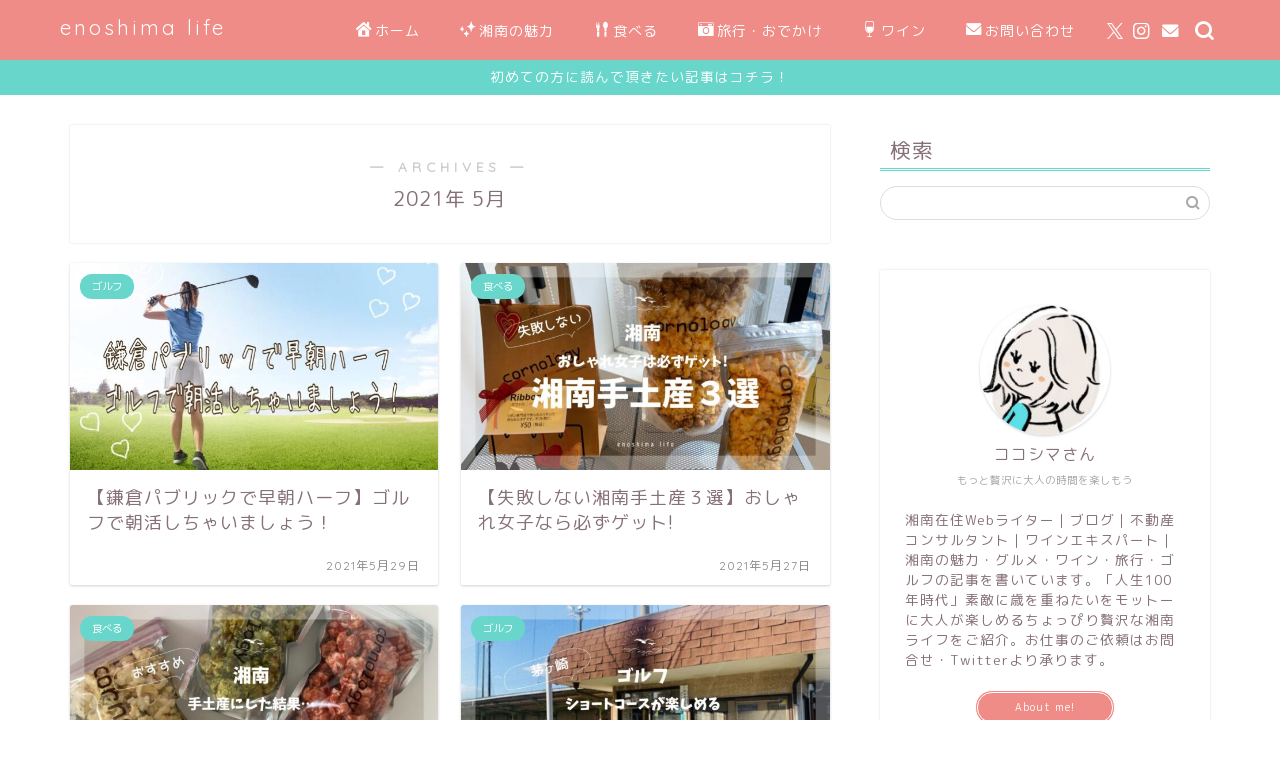

--- FILE ---
content_type: text/html; charset=UTF-8
request_url: https://enoshimalife.com/2021/05/
body_size: 20891
content:
<!DOCTYPE html>
<html lang="ja">
<head prefix="og: http://ogp.me/ns# fb: http://ogp.me/ns/fb# article: http://ogp.me/ns/article#">
<meta charset="utf-8">
<meta http-equiv="X-UA-Compatible" content="IE=edge">
<meta name="viewport" content="width=device-width, initial-scale=1">
<!-- ここからOGP -->
<meta property="og:type" content="blog">
	<meta property="og:title" content="enoshima life｜もっと贅沢に　大人の時間を楽しもう">
	<meta property="og:url" content="https://enoshimalife.com">
	<meta property="og:description" content="湘南の魅力とローカル情報満載！ "大人が楽しめる"をコンセプトに江ノ島の情報を随時発信しています！">
			<meta property="og:image" content="https://enoshimalife.com/wp-content/uploads/2021/02/JPEGイメージ-21-e1612186340454.jpeg">
	<meta property="og:site_name" content="enoshima life">
<meta property="fb:admins" content="">
<meta name="twitter:card" content="summary">
<!-- ここまでOGP --> 

<link rel="canonical" href="https://enoshimalife.com">
<title>2021年05月の記事一覧｜enoshima life</title>
<meta name='robots' content='max-image-preview:large' />
<link rel='dns-prefetch' href='//cdnjs.cloudflare.com' />
<link rel='dns-prefetch' href='//use.fontawesome.com' />
<link rel='dns-prefetch' href='//stats.wp.com' />
<link rel='dns-prefetch' href='//www.googletagmanager.com' />
<link rel="alternate" type="application/rss+xml" title="enoshima life &raquo; フィード" href="https://enoshimalife.com/feed/" />
<link rel="alternate" type="application/rss+xml" title="enoshima life &raquo; コメントフィード" href="https://enoshimalife.com/comments/feed/" />
		<!-- This site uses the Google Analytics by MonsterInsights plugin v9.11.1 - Using Analytics tracking - https://www.monsterinsights.com/ -->
		<!-- Note: MonsterInsights is not currently configured on this site. The site owner needs to authenticate with Google Analytics in the MonsterInsights settings panel. -->
					<!-- No tracking code set -->
				<!-- / Google Analytics by MonsterInsights -->
		<style id='wp-img-auto-sizes-contain-inline-css' type='text/css'>
img:is([sizes=auto i],[sizes^="auto," i]){contain-intrinsic-size:3000px 1500px}
/*# sourceURL=wp-img-auto-sizes-contain-inline-css */
</style>
<style id='wp-emoji-styles-inline-css' type='text/css'>

	img.wp-smiley, img.emoji {
		display: inline !important;
		border: none !important;
		box-shadow: none !important;
		height: 1em !important;
		width: 1em !important;
		margin: 0 0.07em !important;
		vertical-align: -0.1em !important;
		background: none !important;
		padding: 0 !important;
	}
/*# sourceURL=wp-emoji-styles-inline-css */
</style>
<style id='wp-block-library-inline-css' type='text/css'>
:root{--wp-block-synced-color:#7a00df;--wp-block-synced-color--rgb:122,0,223;--wp-bound-block-color:var(--wp-block-synced-color);--wp-editor-canvas-background:#ddd;--wp-admin-theme-color:#007cba;--wp-admin-theme-color--rgb:0,124,186;--wp-admin-theme-color-darker-10:#006ba1;--wp-admin-theme-color-darker-10--rgb:0,107,160.5;--wp-admin-theme-color-darker-20:#005a87;--wp-admin-theme-color-darker-20--rgb:0,90,135;--wp-admin-border-width-focus:2px}@media (min-resolution:192dpi){:root{--wp-admin-border-width-focus:1.5px}}.wp-element-button{cursor:pointer}:root .has-very-light-gray-background-color{background-color:#eee}:root .has-very-dark-gray-background-color{background-color:#313131}:root .has-very-light-gray-color{color:#eee}:root .has-very-dark-gray-color{color:#313131}:root .has-vivid-green-cyan-to-vivid-cyan-blue-gradient-background{background:linear-gradient(135deg,#00d084,#0693e3)}:root .has-purple-crush-gradient-background{background:linear-gradient(135deg,#34e2e4,#4721fb 50%,#ab1dfe)}:root .has-hazy-dawn-gradient-background{background:linear-gradient(135deg,#faaca8,#dad0ec)}:root .has-subdued-olive-gradient-background{background:linear-gradient(135deg,#fafae1,#67a671)}:root .has-atomic-cream-gradient-background{background:linear-gradient(135deg,#fdd79a,#004a59)}:root .has-nightshade-gradient-background{background:linear-gradient(135deg,#330968,#31cdcf)}:root .has-midnight-gradient-background{background:linear-gradient(135deg,#020381,#2874fc)}:root{--wp--preset--font-size--normal:16px;--wp--preset--font-size--huge:42px}.has-regular-font-size{font-size:1em}.has-larger-font-size{font-size:2.625em}.has-normal-font-size{font-size:var(--wp--preset--font-size--normal)}.has-huge-font-size{font-size:var(--wp--preset--font-size--huge)}.has-text-align-center{text-align:center}.has-text-align-left{text-align:left}.has-text-align-right{text-align:right}.has-fit-text{white-space:nowrap!important}#end-resizable-editor-section{display:none}.aligncenter{clear:both}.items-justified-left{justify-content:flex-start}.items-justified-center{justify-content:center}.items-justified-right{justify-content:flex-end}.items-justified-space-between{justify-content:space-between}.screen-reader-text{border:0;clip-path:inset(50%);height:1px;margin:-1px;overflow:hidden;padding:0;position:absolute;width:1px;word-wrap:normal!important}.screen-reader-text:focus{background-color:#ddd;clip-path:none;color:#444;display:block;font-size:1em;height:auto;left:5px;line-height:normal;padding:15px 23px 14px;text-decoration:none;top:5px;width:auto;z-index:100000}html :where(.has-border-color){border-style:solid}html :where([style*=border-top-color]){border-top-style:solid}html :where([style*=border-right-color]){border-right-style:solid}html :where([style*=border-bottom-color]){border-bottom-style:solid}html :where([style*=border-left-color]){border-left-style:solid}html :where([style*=border-width]){border-style:solid}html :where([style*=border-top-width]){border-top-style:solid}html :where([style*=border-right-width]){border-right-style:solid}html :where([style*=border-bottom-width]){border-bottom-style:solid}html :where([style*=border-left-width]){border-left-style:solid}html :where(img[class*=wp-image-]){height:auto;max-width:100%}:where(figure){margin:0 0 1em}html :where(.is-position-sticky){--wp-admin--admin-bar--position-offset:var(--wp-admin--admin-bar--height,0px)}@media screen and (max-width:600px){html :where(.is-position-sticky){--wp-admin--admin-bar--position-offset:0px}}

/*# sourceURL=wp-block-library-inline-css */
</style><style id='global-styles-inline-css' type='text/css'>
:root{--wp--preset--aspect-ratio--square: 1;--wp--preset--aspect-ratio--4-3: 4/3;--wp--preset--aspect-ratio--3-4: 3/4;--wp--preset--aspect-ratio--3-2: 3/2;--wp--preset--aspect-ratio--2-3: 2/3;--wp--preset--aspect-ratio--16-9: 16/9;--wp--preset--aspect-ratio--9-16: 9/16;--wp--preset--color--black: #000000;--wp--preset--color--cyan-bluish-gray: #abb8c3;--wp--preset--color--white: #ffffff;--wp--preset--color--pale-pink: #f78da7;--wp--preset--color--vivid-red: #cf2e2e;--wp--preset--color--luminous-vivid-orange: #ff6900;--wp--preset--color--luminous-vivid-amber: #fcb900;--wp--preset--color--light-green-cyan: #7bdcb5;--wp--preset--color--vivid-green-cyan: #00d084;--wp--preset--color--pale-cyan-blue: #8ed1fc;--wp--preset--color--vivid-cyan-blue: #0693e3;--wp--preset--color--vivid-purple: #9b51e0;--wp--preset--gradient--vivid-cyan-blue-to-vivid-purple: linear-gradient(135deg,rgb(6,147,227) 0%,rgb(155,81,224) 100%);--wp--preset--gradient--light-green-cyan-to-vivid-green-cyan: linear-gradient(135deg,rgb(122,220,180) 0%,rgb(0,208,130) 100%);--wp--preset--gradient--luminous-vivid-amber-to-luminous-vivid-orange: linear-gradient(135deg,rgb(252,185,0) 0%,rgb(255,105,0) 100%);--wp--preset--gradient--luminous-vivid-orange-to-vivid-red: linear-gradient(135deg,rgb(255,105,0) 0%,rgb(207,46,46) 100%);--wp--preset--gradient--very-light-gray-to-cyan-bluish-gray: linear-gradient(135deg,rgb(238,238,238) 0%,rgb(169,184,195) 100%);--wp--preset--gradient--cool-to-warm-spectrum: linear-gradient(135deg,rgb(74,234,220) 0%,rgb(151,120,209) 20%,rgb(207,42,186) 40%,rgb(238,44,130) 60%,rgb(251,105,98) 80%,rgb(254,248,76) 100%);--wp--preset--gradient--blush-light-purple: linear-gradient(135deg,rgb(255,206,236) 0%,rgb(152,150,240) 100%);--wp--preset--gradient--blush-bordeaux: linear-gradient(135deg,rgb(254,205,165) 0%,rgb(254,45,45) 50%,rgb(107,0,62) 100%);--wp--preset--gradient--luminous-dusk: linear-gradient(135deg,rgb(255,203,112) 0%,rgb(199,81,192) 50%,rgb(65,88,208) 100%);--wp--preset--gradient--pale-ocean: linear-gradient(135deg,rgb(255,245,203) 0%,rgb(182,227,212) 50%,rgb(51,167,181) 100%);--wp--preset--gradient--electric-grass: linear-gradient(135deg,rgb(202,248,128) 0%,rgb(113,206,126) 100%);--wp--preset--gradient--midnight: linear-gradient(135deg,rgb(2,3,129) 0%,rgb(40,116,252) 100%);--wp--preset--font-size--small: 13px;--wp--preset--font-size--medium: 20px;--wp--preset--font-size--large: 36px;--wp--preset--font-size--x-large: 42px;--wp--preset--spacing--20: 0.44rem;--wp--preset--spacing--30: 0.67rem;--wp--preset--spacing--40: 1rem;--wp--preset--spacing--50: 1.5rem;--wp--preset--spacing--60: 2.25rem;--wp--preset--spacing--70: 3.38rem;--wp--preset--spacing--80: 5.06rem;--wp--preset--shadow--natural: 6px 6px 9px rgba(0, 0, 0, 0.2);--wp--preset--shadow--deep: 12px 12px 50px rgba(0, 0, 0, 0.4);--wp--preset--shadow--sharp: 6px 6px 0px rgba(0, 0, 0, 0.2);--wp--preset--shadow--outlined: 6px 6px 0px -3px rgb(255, 255, 255), 6px 6px rgb(0, 0, 0);--wp--preset--shadow--crisp: 6px 6px 0px rgb(0, 0, 0);}:where(.is-layout-flex){gap: 0.5em;}:where(.is-layout-grid){gap: 0.5em;}body .is-layout-flex{display: flex;}.is-layout-flex{flex-wrap: wrap;align-items: center;}.is-layout-flex > :is(*, div){margin: 0;}body .is-layout-grid{display: grid;}.is-layout-grid > :is(*, div){margin: 0;}:where(.wp-block-columns.is-layout-flex){gap: 2em;}:where(.wp-block-columns.is-layout-grid){gap: 2em;}:where(.wp-block-post-template.is-layout-flex){gap: 1.25em;}:where(.wp-block-post-template.is-layout-grid){gap: 1.25em;}.has-black-color{color: var(--wp--preset--color--black) !important;}.has-cyan-bluish-gray-color{color: var(--wp--preset--color--cyan-bluish-gray) !important;}.has-white-color{color: var(--wp--preset--color--white) !important;}.has-pale-pink-color{color: var(--wp--preset--color--pale-pink) !important;}.has-vivid-red-color{color: var(--wp--preset--color--vivid-red) !important;}.has-luminous-vivid-orange-color{color: var(--wp--preset--color--luminous-vivid-orange) !important;}.has-luminous-vivid-amber-color{color: var(--wp--preset--color--luminous-vivid-amber) !important;}.has-light-green-cyan-color{color: var(--wp--preset--color--light-green-cyan) !important;}.has-vivid-green-cyan-color{color: var(--wp--preset--color--vivid-green-cyan) !important;}.has-pale-cyan-blue-color{color: var(--wp--preset--color--pale-cyan-blue) !important;}.has-vivid-cyan-blue-color{color: var(--wp--preset--color--vivid-cyan-blue) !important;}.has-vivid-purple-color{color: var(--wp--preset--color--vivid-purple) !important;}.has-black-background-color{background-color: var(--wp--preset--color--black) !important;}.has-cyan-bluish-gray-background-color{background-color: var(--wp--preset--color--cyan-bluish-gray) !important;}.has-white-background-color{background-color: var(--wp--preset--color--white) !important;}.has-pale-pink-background-color{background-color: var(--wp--preset--color--pale-pink) !important;}.has-vivid-red-background-color{background-color: var(--wp--preset--color--vivid-red) !important;}.has-luminous-vivid-orange-background-color{background-color: var(--wp--preset--color--luminous-vivid-orange) !important;}.has-luminous-vivid-amber-background-color{background-color: var(--wp--preset--color--luminous-vivid-amber) !important;}.has-light-green-cyan-background-color{background-color: var(--wp--preset--color--light-green-cyan) !important;}.has-vivid-green-cyan-background-color{background-color: var(--wp--preset--color--vivid-green-cyan) !important;}.has-pale-cyan-blue-background-color{background-color: var(--wp--preset--color--pale-cyan-blue) !important;}.has-vivid-cyan-blue-background-color{background-color: var(--wp--preset--color--vivid-cyan-blue) !important;}.has-vivid-purple-background-color{background-color: var(--wp--preset--color--vivid-purple) !important;}.has-black-border-color{border-color: var(--wp--preset--color--black) !important;}.has-cyan-bluish-gray-border-color{border-color: var(--wp--preset--color--cyan-bluish-gray) !important;}.has-white-border-color{border-color: var(--wp--preset--color--white) !important;}.has-pale-pink-border-color{border-color: var(--wp--preset--color--pale-pink) !important;}.has-vivid-red-border-color{border-color: var(--wp--preset--color--vivid-red) !important;}.has-luminous-vivid-orange-border-color{border-color: var(--wp--preset--color--luminous-vivid-orange) !important;}.has-luminous-vivid-amber-border-color{border-color: var(--wp--preset--color--luminous-vivid-amber) !important;}.has-light-green-cyan-border-color{border-color: var(--wp--preset--color--light-green-cyan) !important;}.has-vivid-green-cyan-border-color{border-color: var(--wp--preset--color--vivid-green-cyan) !important;}.has-pale-cyan-blue-border-color{border-color: var(--wp--preset--color--pale-cyan-blue) !important;}.has-vivid-cyan-blue-border-color{border-color: var(--wp--preset--color--vivid-cyan-blue) !important;}.has-vivid-purple-border-color{border-color: var(--wp--preset--color--vivid-purple) !important;}.has-vivid-cyan-blue-to-vivid-purple-gradient-background{background: var(--wp--preset--gradient--vivid-cyan-blue-to-vivid-purple) !important;}.has-light-green-cyan-to-vivid-green-cyan-gradient-background{background: var(--wp--preset--gradient--light-green-cyan-to-vivid-green-cyan) !important;}.has-luminous-vivid-amber-to-luminous-vivid-orange-gradient-background{background: var(--wp--preset--gradient--luminous-vivid-amber-to-luminous-vivid-orange) !important;}.has-luminous-vivid-orange-to-vivid-red-gradient-background{background: var(--wp--preset--gradient--luminous-vivid-orange-to-vivid-red) !important;}.has-very-light-gray-to-cyan-bluish-gray-gradient-background{background: var(--wp--preset--gradient--very-light-gray-to-cyan-bluish-gray) !important;}.has-cool-to-warm-spectrum-gradient-background{background: var(--wp--preset--gradient--cool-to-warm-spectrum) !important;}.has-blush-light-purple-gradient-background{background: var(--wp--preset--gradient--blush-light-purple) !important;}.has-blush-bordeaux-gradient-background{background: var(--wp--preset--gradient--blush-bordeaux) !important;}.has-luminous-dusk-gradient-background{background: var(--wp--preset--gradient--luminous-dusk) !important;}.has-pale-ocean-gradient-background{background: var(--wp--preset--gradient--pale-ocean) !important;}.has-electric-grass-gradient-background{background: var(--wp--preset--gradient--electric-grass) !important;}.has-midnight-gradient-background{background: var(--wp--preset--gradient--midnight) !important;}.has-small-font-size{font-size: var(--wp--preset--font-size--small) !important;}.has-medium-font-size{font-size: var(--wp--preset--font-size--medium) !important;}.has-large-font-size{font-size: var(--wp--preset--font-size--large) !important;}.has-x-large-font-size{font-size: var(--wp--preset--font-size--x-large) !important;}
/*# sourceURL=global-styles-inline-css */
</style>

<style id='classic-theme-styles-inline-css' type='text/css'>
/*! This file is auto-generated */
.wp-block-button__link{color:#fff;background-color:#32373c;border-radius:9999px;box-shadow:none;text-decoration:none;padding:calc(.667em + 2px) calc(1.333em + 2px);font-size:1.125em}.wp-block-file__button{background:#32373c;color:#fff;text-decoration:none}
/*# sourceURL=/wp-includes/css/classic-themes.min.css */
</style>
<link rel='stylesheet' id='contact-form-7-css' href='https://enoshimalife.com/wp-content/plugins/contact-form-7/includes/css/styles.css?ver=6.1.4' type='text/css' media='all' />
<link rel='stylesheet' id='ppress-frontend-css' href='https://enoshimalife.com/wp-content/plugins/wp-user-avatar/assets/css/frontend.min.css?ver=4.16.8' type='text/css' media='all' />
<link rel='stylesheet' id='ppress-flatpickr-css' href='https://enoshimalife.com/wp-content/plugins/wp-user-avatar/assets/flatpickr/flatpickr.min.css?ver=4.16.8' type='text/css' media='all' />
<link rel='stylesheet' id='ppress-select2-css' href='https://enoshimalife.com/wp-content/plugins/wp-user-avatar/assets/select2/select2.min.css?ver=6.9' type='text/css' media='all' />
<link rel='stylesheet' id='theme-style-css' href='https://enoshimalife.com/wp-content/themes/jin/style.css?ver=6.9' type='text/css' media='all' />
<link rel='stylesheet' id='fontawesome-style-css' href='https://use.fontawesome.com/releases/v5.6.3/css/all.css?ver=6.9' type='text/css' media='all' />
<link rel='stylesheet' id='swiper-style-css' href='https://cdnjs.cloudflare.com/ajax/libs/Swiper/4.0.7/css/swiper.min.css?ver=6.9' type='text/css' media='all' />
<script type="text/javascript" src="https://enoshimalife.com/wp-includes/js/jquery/jquery.min.js?ver=3.7.1" id="jquery-core-js"></script>
<script type="text/javascript" src="https://enoshimalife.com/wp-includes/js/jquery/jquery-migrate.min.js?ver=3.4.1" id="jquery-migrate-js"></script>
<script type="text/javascript" src="https://enoshimalife.com/wp-content/plugins/wp-user-avatar/assets/flatpickr/flatpickr.min.js?ver=4.16.8" id="ppress-flatpickr-js"></script>
<script type="text/javascript" src="https://enoshimalife.com/wp-content/plugins/wp-user-avatar/assets/select2/select2.min.js?ver=4.16.8" id="ppress-select2-js"></script>
<link rel="https://api.w.org/" href="https://enoshimalife.com/wp-json/" /><meta name="generator" content="Site Kit by Google 1.170.0" />	<style>img#wpstats{display:none}</style>
			<style type="text/css">
		#wrapper {
			background-color: #ffffff;
			background-image: url();
					}

		.related-entry-headline-text span:before,
		#comment-title span:before,
		#reply-title span:before {
			background-color: #68d6cb;
			border-color: #68d6cb !important;
		}

		#breadcrumb:after,
		#page-top a {
			background-color: #ef8c87;
		}

		footer {
			background-color: #ef8c87;
		}

		.footer-inner a,
		#copyright,
		#copyright-center {
			border-color: #fff !important;
			color: #fff !important;
		}

		#footer-widget-area {
			border-color: #fff !important;
		}

		.page-top-footer a {
			color: #ef8c87 !important;
		}

		#breadcrumb ul li,
		#breadcrumb ul li a {
			color: #ef8c87 !important;
		}

		body,
		a,
		a:link,
		a:visited,
		.my-profile,
		.widgettitle,
		.tabBtn-mag label {
			color: #877179;
		}

		a:hover {
			color: #53bcb5;
		}

		.widget_nav_menu ul>li>a:before,
		.widget_categories ul>li>a:before,
		.widget_pages ul>li>a:before,
		.widget_recent_entries ul>li>a:before,
		.widget_archive ul>li>a:before,
		.widget_archive form:after,
		.widget_categories form:after,
		.widget_nav_menu ul>li>ul.sub-menu>li>a:before,
		.widget_categories ul>li>.children>li>a:before,
		.widget_pages ul>li>.children>li>a:before,
		.widget_nav_menu ul>li>ul.sub-menu>li>ul.sub-menu li>a:before,
		.widget_categories ul>li>.children>li>.children li>a:before,
		.widget_pages ul>li>.children>li>.children li>a:before {
			color: #68d6cb;
		}

		.widget_nav_menu ul .sub-menu .sub-menu li a:before {
			background-color: #877179 !important;
		}

		.d--labeling-act-border {
			border-color: rgba(135, 113, 121, 0.18);
		}

		.c--labeling-act.d--labeling-act-solid {
			background-color: rgba(135, 113, 121, 0.06);
		}

		.a--labeling-act {
			color: rgba(135, 113, 121, 0.6);
		}

		.a--labeling-small-act span {
			background-color: rgba(135, 113, 121, 0.21);
		}

		.c--labeling-act.d--labeling-act-strong {
			background-color: rgba(135, 113, 121, 0.045);
		}

		.d--labeling-act-strong .a--labeling-act {
			color: rgba(135, 113, 121, 0.75);
		}


		footer .footer-widget,
		footer .footer-widget a,
		footer .footer-widget ul li,
		.footer-widget.widget_nav_menu ul>li>a:before,
		.footer-widget.widget_categories ul>li>a:before,
		.footer-widget.widget_recent_entries ul>li>a:before,
		.footer-widget.widget_pages ul>li>a:before,
		.footer-widget.widget_archive ul>li>a:before,
		footer .widget_tag_cloud .tagcloud a:before {
			color: #fff !important;
			border-color: #fff !important;
		}

		footer .footer-widget .widgettitle {
			color: #fff !important;
			border-color: #68d6cb !important;
		}

		footer .widget_nav_menu ul .children .children li a:before,
		footer .widget_categories ul .children .children li a:before,
		footer .widget_nav_menu ul .sub-menu .sub-menu li a:before {
			background-color: #fff !important;
		}

		#drawernav a:hover,
		.post-list-title,
		#prev-next p,
		#toc_container .toc_list li a {
			color: #877179 !important;
		}

		#header-box {
			background-color: #ef8c87;
		}

		@media (min-width: 768px) {
			.top-image-meta {
				margin-top: calc(70px - 30px);
			}
		}

		@media (min-width: 1200px) {
			.top-image-meta {
				margin-top: calc(70px);
			}
		}

		.pickup-contents:before {
			background-color: #ef8c87 !important;
		}

		.main-image-text {
			color: #ffffff;
		}

		.main-image-text-sub {
			color: #ffffff;
		}

		@media (min-width: 481px) {
			#site-info {
				padding-top: 15px !important;
				padding-bottom: 15px !important;
			}
		}

		#site-info span a {
			color: #ffffff !important;
		}

		#headmenu .headsns .line a svg {
			fill: #ffffff !important;
		}

		#headmenu .headsns a,
		#headmenu {
			color: #ffffff !important;
			border-color: #ffffff !important;
		}

		.profile-follow .line-sns a svg {
			fill: #68d6cb !important;
		}

		.profile-follow .line-sns a:hover svg {
			fill: #68d6cb !important;
		}

		.profile-follow a {
			color: #68d6cb !important;
			border-color: #68d6cb !important;
		}

		.profile-follow a:hover,
		#headmenu .headsns a:hover {
			color: #68d6cb !important;
			border-color: #68d6cb !important;
		}

		.search-box:hover {
			color: #68d6cb !important;
			border-color: #68d6cb !important;
		}

		#header #headmenu .headsns .line a:hover svg {
			fill: #68d6cb !important;
		}

		.cps-icon-bar,
		#navtoggle:checked+.sp-menu-open .cps-icon-bar {
			background-color: #ffffff;
		}

		#nav-container {
			background-color: #ef8c87;
		}

		.menu-box .menu-item svg {
			fill: #ffffff;
		}

		#drawernav ul.menu-box>li>a,
		#drawernav2 ul.menu-box>li>a,
		#drawernav3 ul.menu-box>li>a,
		#drawernav4 ul.menu-box>li>a,
		#drawernav5 ul.menu-box>li>a,
		#drawernav ul.menu-box>li.menu-item-has-children:after,
		#drawernav2 ul.menu-box>li.menu-item-has-children:after,
		#drawernav3 ul.menu-box>li.menu-item-has-children:after,
		#drawernav4 ul.menu-box>li.menu-item-has-children:after,
		#drawernav5 ul.menu-box>li.menu-item-has-children:after {
			color: #ffffff !important;
		}

		#drawernav ul.menu-box li a,
		#drawernav2 ul.menu-box li a,
		#drawernav3 ul.menu-box li a,
		#drawernav4 ul.menu-box li a,
		#drawernav5 ul.menu-box li a {
			font-size: 14px !important;
		}

		#drawernav3 ul.menu-box>li {
			color: #877179 !important;
		}

		#drawernav4 .menu-box>.menu-item>a:after,
		#drawernav3 .menu-box>.menu-item>a:after,
		#drawernav .menu-box>.menu-item>a:after {
			background-color: #ffffff !important;
		}

		#drawernav2 .menu-box>.menu-item:hover,
		#drawernav5 .menu-box>.menu-item:hover {
			border-top-color: #68d6cb !important;
		}

		.cps-info-bar a {
			background-color: #68d6cb !important;
		}

		@media (min-width: 768px) {
			.post-list-mag .post-list-item:not(:nth-child(2n)) {
				margin-right: 2.6%;
			}
		}

		@media (min-width: 768px) {

			#tab-1:checked~.tabBtn-mag li [for="tab-1"]:after,
			#tab-2:checked~.tabBtn-mag li [for="tab-2"]:after,
			#tab-3:checked~.tabBtn-mag li [for="tab-3"]:after,
			#tab-4:checked~.tabBtn-mag li [for="tab-4"]:after {
				border-top-color: #68d6cb !important;
			}

			.tabBtn-mag label {
				border-bottom-color: #68d6cb !important;
			}
		}

		#tab-1:checked~.tabBtn-mag li [for="tab-1"],
		#tab-2:checked~.tabBtn-mag li [for="tab-2"],
		#tab-3:checked~.tabBtn-mag li [for="tab-3"],
		#tab-4:checked~.tabBtn-mag li [for="tab-4"],
		#prev-next a.next:after,
		#prev-next a.prev:after,
		.more-cat-button a:hover span:before {
			background-color: #68d6cb !important;
		}


		.swiper-slide .post-list-cat,
		.post-list-mag .post-list-cat,
		.post-list-mag3col .post-list-cat,
		.post-list-mag-sp1col .post-list-cat,
		.swiper-pagination-bullet-active,
		.pickup-cat,
		.post-list .post-list-cat,
		#breadcrumb .bcHome a:hover span:before,
		.popular-item:nth-child(1) .pop-num,
		.popular-item:nth-child(2) .pop-num,
		.popular-item:nth-child(3) .pop-num {
			background-color: #68d6cb !important;
		}

		.sidebar-btn a,
		.profile-sns-menu {
			background-color: #68d6cb !important;
		}

		.sp-sns-menu a,
		.pickup-contents-box a:hover .pickup-title {
			border-color: #68d6cb !important;
			color: #68d6cb !important;
		}

		.pro-line svg {
			fill: #68d6cb !important;
		}

		.cps-post-cat a,
		.meta-cat,
		.popular-cat {
			background-color: #68d6cb !important;
			border-color: #68d6cb !important;
		}

		.tagicon,
		.tag-box a,
		#toc_container .toc_list>li,
		#toc_container .toc_title {
			color: #68d6cb !important;
		}

		.widget_tag_cloud a::before {
			color: #877179 !important;
		}

		.tag-box a,
		#toc_container:before {
			border-color: #68d6cb !important;
		}

		.cps-post-cat a:hover {
			color: #53bcb5 !important;
		}

		.pagination li:not([class*="current"]) a:hover,
		.widget_tag_cloud a:hover {
			background-color: #68d6cb !important;
		}

		.pagination li:not([class*="current"]) a:hover {
			opacity: 0.5 !important;
		}

		.pagination li.current a {
			background-color: #68d6cb !important;
			border-color: #68d6cb !important;
		}

		.nextpage a:hover span {
			color: #68d6cb !important;
			border-color: #68d6cb !important;
		}

		.cta-content:before {
			background-color: #ffffff !important;
		}

		.cta-text,
		.info-title {
			color: #877179 !important;
		}

		#footer-widget-area.footer_style1 .widgettitle {
			border-color: #68d6cb !important;
		}

		.sidebar_style1 .widgettitle,
		.sidebar_style5 .widgettitle {
			border-color: #68d6cb !important;
		}

		.sidebar_style2 .widgettitle,
		.sidebar_style4 .widgettitle,
		.sidebar_style6 .widgettitle,
		#home-bottom-widget .widgettitle,
		#home-top-widget .widgettitle,
		#post-bottom-widget .widgettitle,
		#post-top-widget .widgettitle {
			background-color: #68d6cb !important;
		}

		#home-bottom-widget .widget_search .search-box input[type="submit"],
		#home-top-widget .widget_search .search-box input[type="submit"],
		#post-bottom-widget .widget_search .search-box input[type="submit"],
		#post-top-widget .widget_search .search-box input[type="submit"] {
			background-color: #68d6cb !important;
		}

		.tn-logo-size {
			font-size: 150% !important;
		}

		@media (min-width: 481px) {
			.tn-logo-size img {
				width: calc(150%*0.5) !important;
			}
		}

		@media (min-width: 768px) {
			.tn-logo-size img {
				width: calc(150%*2.2) !important;
			}
		}

		@media (min-width: 1200px) {
			.tn-logo-size img {
				width: 150% !important;
			}
		}

		.sp-logo-size {
			font-size: 120% !important;
		}

		.sp-logo-size img {
			width: 120% !important;
		}

		.cps-post-main ul>li:before,
		.cps-post-main ol>li:before {
			background-color: #68d6cb !important;
		}

		.profile-card .profile-title {
			background-color: #68d6cb !important;
		}

		.profile-card {
			border-color: #68d6cb !important;
		}

		.cps-post-main a {
			color: #53bcb5;
		}

		.cps-post-main .marker {
			background: -webkit-linear-gradient(transparent 80%, #c9efef 0%);
			background: linear-gradient(transparent 80%, #c9efef 0%);
		}

		.cps-post-main .marker2 {
			background: -webkit-linear-gradient(transparent 60%, #a9eaf2 0%);
			background: linear-gradient(transparent 60%, #a9eaf2 0%);
		}

		.cps-post-main .jic-sc {
			color: #ef8c87;
		}


		.simple-box1 {
			border-color: #68d6cb !important;
		}

		.simple-box2 {
			border-color: #f2bf7d !important;
		}

		.simple-box3 {
			border-color: #68d6cb !important;
		}

		.simple-box4 {
			border-color: #7badd8 !important;
		}

		.simple-box4:before {
			background-color: #7badd8;
		}

		.simple-box5 {
			border-color: #e896c7 !important;
		}

		.simple-box5:before {
			background-color: #e896c7;
		}

		.simple-box6 {
			background-color: #fffdef !important;
		}

		.simple-box7 {
			border-color: #def1f9 !important;
		}

		.simple-box7:before {
			background-color: #def1f9 !important;
		}

		.simple-box8 {
			border-color: #96ddc1 !important;
		}

		.simple-box8:before {
			background-color: #96ddc1 !important;
		}

		.simple-box9:before {
			background-color: #e1c0e8 !important;
		}

		.simple-box9:after {
			border-color: #e1c0e8 #e1c0e8 #fff #fff !important;
		}

		.kaisetsu-box1:before,
		.kaisetsu-box1-title {
			background-color: #ffb49e !important;
		}

		.kaisetsu-box2 {
			border-color: #68d6cb !important;
		}

		.kaisetsu-box2-title {
			background-color: #68d6cb !important;
		}

		.kaisetsu-box4 {
			border-color: #ea91a9 !important;
		}

		.kaisetsu-box4-title {
			background-color: #ea91a9 !important;
		}

		.kaisetsu-box5:before {
			background-color: #57b3ba !important;
		}

		.kaisetsu-box5-title {
			background-color: #57b3ba !important;
		}

		.concept-box1 {
			border-color: #85db8f !important;
		}

		.concept-box1:after {
			background-color: #85db8f !important;
		}

		.concept-box1:before {
			content: "ポイント" !important;
			color: #85db8f !important;
		}

		.concept-box2 {
			border-color: #f7cf6a !important;
		}

		.concept-box2:after {
			background-color: #f7cf6a !important;
		}

		.concept-box2:before {
			content: "注意点" !important;
			color: #f7cf6a !important;
		}

		.concept-box3 {
			border-color: #86cee8 !important;
		}

		.concept-box3:after {
			background-color: #86cee8 !important;
		}

		.concept-box3:before {
			content: "良い例" !important;
			color: #86cee8 !important;
		}

		.concept-box4 {
			border-color: #ed8989 !important;
		}

		.concept-box4:after {
			background-color: #ed8989 !important;
		}

		.concept-box4:before {
			content: "悪い例" !important;
			color: #ed8989 !important;
		}

		.concept-box5 {
			border-color: #9e9e9e !important;
		}

		.concept-box5:after {
			background-color: #9e9e9e !important;
		}

		.concept-box5:before {
			content: "参考" !important;
			color: #9e9e9e !important;
		}

		.concept-box6 {
			border-color: #8eaced !important;
		}

		.concept-box6:after {
			background-color: #8eaced !important;
		}

		.concept-box6:before {
			content: "メモ" !important;
			color: #8eaced !important;
		}

		.innerlink-box1,
		.blog-card {
			border-color: #68d6cb !important;
		}

		.innerlink-box1-title {
			background-color: #68d6cb !important;
			border-color: #68d6cb !important;
		}

		.innerlink-box1:before,
		.blog-card-hl-box {
			background-color: #68d6cb !important;
		}

		.jin-ac-box01-title::after {
			color: #68d6cb;
		}

		.color-button01 a,
		.color-button01 a:hover,
		.color-button01:before {
			background-color: #ff7fa1 !important;
		}

		.top-image-btn-color a,
		.top-image-btn-color a:hover,
		.top-image-btn-color:before {
			background-color: #ffcd44 !important;
		}

		.color-button02 a,
		.color-button02 a:hover,
		.color-button02:before {
			background-color: #68d6cb !important;
		}

		.color-button01-big a,
		.color-button01-big a:hover,
		.color-button01-big:before {
			background-color: #68d6cb !important;
		}

		.color-button01-big a,
		.color-button01-big:before {
			border-radius: 5px !important;
		}

		.color-button01-big a {
			padding-top: 20px !important;
			padding-bottom: 20px !important;
		}

		.color-button02-big a,
		.color-button02-big a:hover,
		.color-button02-big:before {
			background-color: #ffca89 !important;
		}

		.color-button02-big a,
		.color-button02-big:before {
			border-radius: 40px !important;
		}

		.color-button02-big a {
			padding-top: 20px !important;
			padding-bottom: 20px !important;
		}

		.color-button01-big {
			width: 75% !important;
		}

		.color-button02-big {
			width: 75% !important;
		}

		.top-image-btn-color:before,
		.color-button01:before,
		.color-button02:before,
		.color-button01-big:before,
		.color-button02-big:before {
			bottom: -1px;
			left: -1px;
			width: 100%;
			height: 100%;
			border-radius: 6px;
			box-shadow: 0px 1px 5px 0px rgba(0, 0, 0, 0.25);
			-webkit-transition: all .4s;
			transition: all .4s;
		}

		.top-image-btn-color a:hover,
		.color-button01 a:hover,
		.color-button02 a:hover,
		.color-button01-big a:hover,
		.color-button02-big a:hover {
			-webkit-transform: translateY(2px);
			transform: translateY(2px);
			-webkit-filter: brightness(0.95);
			filter: brightness(0.95);
		}

		.top-image-btn-color:hover:before,
		.color-button01:hover:before,
		.color-button02:hover:before,
		.color-button01-big:hover:before,
		.color-button02-big:hover:before {
			-webkit-transform: translateY(2px);
			transform: translateY(2px);
			box-shadow: none !important;
		}

		.h2-style01 h2,
		.h2-style02 h2:before,
		.h2-style03 h2,
		.h2-style04 h2:before,
		.h2-style05 h2,
		.h2-style07 h2:before,
		.h2-style07 h2:after,
		.h3-style03 h3:before,
		.h3-style02 h3:before,
		.h3-style05 h3:before,
		.h3-style07 h3:before,
		.h2-style08 h2:after,
		.h2-style10 h2:before,
		.h2-style10 h2:after,
		.h3-style02 h3:after,
		.h4-style02 h4:before {
			background-color: #68d6cb !important;
		}

		.h3-style01 h3,
		.h3-style04 h3,
		.h3-style05 h3,
		.h3-style06 h3,
		.h4-style01 h4,
		.h2-style02 h2,
		.h2-style08 h2,
		.h2-style08 h2:before,
		.h2-style09 h2,
		.h4-style03 h4 {
			border-color: #68d6cb !important;
		}

		.h2-style05 h2:before {
			border-top-color: #68d6cb !important;
		}

		.h2-style06 h2:before,
		.sidebar_style3 .widgettitle:after {
			background-image: linear-gradient(-45deg,
					transparent 25%,
					#68d6cb 25%,
					#68d6cb 50%,
					transparent 50%,
					transparent 75%,
					#68d6cb 75%,
					#68d6cb);
		}

		.jin-h2-icons.h2-style02 h2 .jic:before,
		.jin-h2-icons.h2-style04 h2 .jic:before,
		.jin-h2-icons.h2-style06 h2 .jic:before,
		.jin-h2-icons.h2-style07 h2 .jic:before,
		.jin-h2-icons.h2-style08 h2 .jic:before,
		.jin-h2-icons.h2-style09 h2 .jic:before,
		.jin-h2-icons.h2-style10 h2 .jic:before,
		.jin-h3-icons.h3-style01 h3 .jic:before,
		.jin-h3-icons.h3-style02 h3 .jic:before,
		.jin-h3-icons.h3-style03 h3 .jic:before,
		.jin-h3-icons.h3-style04 h3 .jic:before,
		.jin-h3-icons.h3-style05 h3 .jic:before,
		.jin-h3-icons.h3-style06 h3 .jic:before,
		.jin-h3-icons.h3-style07 h3 .jic:before,
		.jin-h4-icons.h4-style01 h4 .jic:before,
		.jin-h4-icons.h4-style02 h4 .jic:before,
		.jin-h4-icons.h4-style03 h4 .jic:before,
		.jin-h4-icons.h4-style04 h4 .jic:before {
			color: #68d6cb;
		}

		@media all and (-ms-high-contrast:none) {

			*::-ms-backdrop,
			.color-button01:before,
			.color-button02:before,
			.color-button01-big:before,
			.color-button02-big:before {
				background-color: #595857 !important;
			}
		}

		.jin-lp-h2 h2,
		.jin-lp-h2 h2 {
			background-color: transparent !important;
			border-color: transparent !important;
			color: #877179 !important;
		}

		.jincolumn-h3style2 {
			border-color: #68d6cb !important;
		}

		.jinlph2-style1 h2:first-letter {
			color: #68d6cb !important;
		}

		.jinlph2-style2 h2,
		.jinlph2-style3 h2 {
			border-color: #68d6cb !important;
		}

		.jin-photo-title .jin-fusen1-down,
		.jin-photo-title .jin-fusen1-even,
		.jin-photo-title .jin-fusen1-up {
			border-left-color: #68d6cb;
		}

		.jin-photo-title .jin-fusen2,
		.jin-photo-title .jin-fusen3 {
			background-color: #68d6cb;
		}

		.jin-photo-title .jin-fusen2:before,
		.jin-photo-title .jin-fusen3:before {
			border-top-color: #68d6cb;
		}

		.has-huge-font-size {
			font-size: 42px !important;
		}

		.has-large-font-size {
			font-size: 36px !important;
		}

		.has-medium-font-size {
			font-size: 20px !important;
		}

		.has-normal-font-size {
			font-size: 16px !important;
		}

		.has-small-font-size {
			font-size: 13px !important;
		}
	</style>
<script type="application/ld+json">
{
    "@context": "https://schema.org",
    "@type": "CollectionPage",
    "@id": "https://enoshimalife.com/2021/05/",
    "url": "https://enoshimalife.com/2021/05/",
    "name": "月: 2021年5月",
    "inLanguage": "ja"
}
</script>
<script type="application/ld+json">
{
    "@context": "https://schema.org",
    "@type": "BreadcrumbList",
    "itemListElement": [
        {
            "@type": "ListItem",
            "position": 1,
            "name": "HOME",
            "item": "https://enoshimalife.com/"
        },
        {
            "@type": "ListItem",
            "position": 2,
            "name": "月: 2021年5月",
            "item": "https://enoshimalife.com/2021/05/"
        }
    ]
}
</script>
<link rel="icon" href="https://enoshimalife.com/wp-content/uploads/2021/02/cropped-1-1-32x32.jpeg" sizes="32x32" />
<link rel="icon" href="https://enoshimalife.com/wp-content/uploads/2021/02/cropped-1-1-192x192.jpeg" sizes="192x192" />
<link rel="apple-touch-icon" href="https://enoshimalife.com/wp-content/uploads/2021/02/cropped-1-1-180x180.jpeg" />
<meta name="msapplication-TileImage" content="https://enoshimalife.com/wp-content/uploads/2021/02/cropped-1-1-270x270.jpeg" />
		<style type="text/css" id="wp-custom-css">
			
.myintro a{
	display:block;
	text-align:center;
	padding:7px 10px;
	background:#ef8c87;/*カラーは変更*/
	width:50%;
	margin:0 auto;
	margin-top:20px;
	border-radius:20px;
	border:3px double #fff;
	font-size:0.65rem;
	color:#fff;
}
@media (max-width: 767px){
.myintro a {
    margin-bottom: 10px;
}
}
.myintro a:hover{
		opacity:0.75;
}
#main-image img{
	width:100%;
}
.pickup-contents-box .pickup-contents li a .pickup-image .pickup-title {
    border:none;
}
.pickup-contents-box .pickup-contents li a .pickup-image .pickup-title {
    background-color:initial;
}
.my-profile .my-profile-thumb {
    width: 130px;
    height: 130px;
    border-radius: 100px;
}
body#rm-style .pickup-title {
    font-size: 26px !important;
}
@media (min-width: 1200px){
#drawernav3 ul.menu-box li.menu-item a {
    padding: 3px 20px;
}
}
#main-image .main-image-text {
    font-size: 2.4rem;
    max-width: 1000px;
    line-height: 3rem;
    letter-spacing: 4px;
}
#main-image .main-image-text-sub{
    margin-top: 30px;
    font-size: 1.2rem;
    max-width: 700px;
}
#main-image .top-image-text-option-shadow {
    text-shadow: 0 5px 2px #333;
}
#main-image .top-image-subtext-option-shadow {
    text-shadow: 0 4px 3px #555;
}
@media (min-width: 480px){
#main-image .main-image-text {
    font-size: 6rem;
    max-width: 1000px;
    line-height: 3rem;
    letter-spacing: 4px;
}
#main-image .main-image-text-sub{
    margin-top: 30px;
    font-size: 2rem;
    max-width: 700px;
}
}
.sidebar_style5 .myjob {
    top: 203px !important;
}
.sidebar_style5 .myname {
    top: 173px !important;
}

.p-nav{
margin:2em 0;/* 全体外余白 */
padding:0;/* 全体内余白 */
}
.p-nav ul{
display:-webkit-box;
display:-ms-flexbox;
display:flex;
-ms-flex-wrap: wrap;
flex-wrap: wrap;
-webkit-box-pack: center;
-ms-flex-pack: center;
justify-content: center;
list-style:none;
margin:0;
padding:0;
border:none;
}

.p-nav ul li:hover{
z-index:2;
box-shadow: inset 2px 2px 0 0 #f6a068, 2px 2px 0 0 #f6a068, 2px 0 0 0 #f6a068, 0 2px 0 0 #f6a068;/* 罫線(マウスホバー) */
transition: 0.35s ease-in-out;
}
.p-nav ul li:before{
content:unset !important;
}
.p-nav ul li a{
display:block;
padding: 0.5em 1em;/* 内余白 */
text-decoration:none;
width:100%;
}
.p-nav ul li a:hover{
background:none;
opacity:1;
}

.p-nav .p-nav-title{
display: block;
color: #666;/* 文字色 */
font-size: 0.7em;/* 文字大きさ */
letter-spacing: 1px;
font-weight: 600;/* 文字太さ */
text-align: center;
line-height: 1.5;/* 文字行間高さ */
}
.p-nav ul li{

margin:0;
padding:0;
text-align:center;
box-shadow: inset 1px 1px 0 0 #e0ddd1, 1px 1px 0 0 #e0ddd1, 1px 0 0 0 #e0ddd1;/* 罫線 */
display:-webkit-box;
display:-ms-flexbox;
display:flex;
-webkit-box-align: center;
-ms-flex-align: center;
align-items: center;
-webkit-box-orient: vertical;
-webkit-box-direction: reverse;
-ms-flex-direction: column-reverse;
flex-direction: column-reverse;
min-height:100px;/* 最低の高さ */
cursor:pointer;
background:#fff;/* 背景色 */
}
}

.p-nav ul li a img{
max-width:50% !important;/* 画像横幅 */
height: auto !important;
display: inline-block;
}

#sidebar .p-nav ul li{
-ms-flex-preferred-size: calc(100%/2);/* 2列 */
flex-basis: calc(100%/2);/* 2列 */
}
@media(max-width: 559px){
.p-nav ul li{
-ms-flex-preferred-size: calc(100%/2);/* 2列 */
flex-basis: calc(100%/2);/* 2列 */
}
}
body#rm-style .pickup-title{
	font-size:29px;
	font-weight: 600 !important;
	color:#883B28;
}
.pickup-contents-box .pickup-contents li a .pickup-image .pickup-title {
    width: 100%;
}
body#rm-style .pickup-title{
    text-shadow: white 2px 0px, white -2px 0px, white 0px -2px, white 0px 2px, white 2px 2px, white -2px 2px, white 2px -2px, white -2px -2px, white 1px 2px, white -1px 2px, white 1px -2px, white -1px -2px, white 2px 1px, white -2px 1px, white 2px -1px, white -2px -1px;
}
@media (min-width: 768px){
#header #site-info {
    letter-spacing: 3px;
    color: #fff;
    font-weight: normal;
    font-size: 0.85rem;
    margin-right: auto;
    min-width: 100px;
    max-width: 200px;
}
}


.p-nav ul li a i,.p-nav ul li a svg{
font-size: 40px;/* アイコン大きさ */
padding: 10px 0;/* アイコン余白 */
color: #ee8d87;/* アイコン色 */
display:inline-block;
}

.p-nav ul li:nth-of-type(2) a i,.p-nav ul li:nth-of-type(2) a svg{
color:#ee8d87;
}

.p-nav ul li:nth-of-type(3) a i,.p-nav ul li:nth-of-type(3) a svg{
color:#ee8d87;
}

.p-nav ul li:nth-of-type(4) a i,.p-nav ul li:nth-of-type(4) a svg{
color:#ee8d87;
}


.p-nav ul li:nth-of-type(5) a i,.p-nav ul li:nth-of-type(5) a svg{
color:#ee8d87;
}
.sidebar_style1 .widgettitle, .sidebar_style5 .widgettitle {
    border-color:#68d6cb!important;
}
#home-top-widget .widgettitle, #post-bottom-widget .widgettitle, #post-top-widget .widgettitle {
    background-color: #ef8c87!important;
}
#tab-1:checked ~ .tabBtn-mag li [for="tab-1"], #tab-2:checked ~ .tabBtn-mag li [for="tab-2"], #tab-3:checked ~ .tabBtn-mag li [for="tab-3"], #tab-4:checked ~ .tabBtn-mag li [for="tab-4"], #prev-next a.next:after, #prev-next a.prev:after, .more-cat-button a:hover span:before {
    background-color: #ef8c87!important;
}
@media (min-width: 768px){
#tab-1:checked ~ .tabBtn-mag li [for="tab-1"]:after, #tab-2:checked ~ .tabBtn-mag li [for="tab-2"]:after, #tab-3:checked ~ .tabBtn-mag li [for="tab-3"]:after, #tab-4:checked ~ .tabBtn-mag li [for="tab-4"]:after {
    border-top-color: #ef8c87!important;
}
}
.widget_nav_menu ul > li > a:before, .widget_categories ul > li > a:before, .widget_pages ul > li > a:before, .widget_recent_entries ul > li > a:before, .widget_archive ul > li > a:before, .widget_archive form:after, .widget_categories form:after, .widget_nav_menu ul > li > ul.sub-menu > li > a:before, .widget_categories ul > li > .children > li > a:before, .widget_pages ul > li > .children > li > a:before, .widget_nav_menu ul > li > ul.sub-menu > li > ul.sub-menu li > a:before, .widget_categories ul > li > .children > li > .children li > a:before, .widget_pages ul > li > .children > li > .children li > a:before{
	color:#68d6cb!important;
}
#custom_html-4 [class*=" jin-ifont-"]:before {
    font-size: 1.1em;
    display: block;
    will-change: transform;
    color:#68d6cb!important;
}
/* fontawesome(6番目) */
.p-nav ul li:nth-of-type(6) a i,.p-nav ul li:nth-of-type(6) a svg{
color:#ee8d87;/* アイコン色 */
}

/* fontawesome(7番目) */
.p-nav ul li:nth-of-type(7) a i,.p-nav ul li:nth-of-type(7) a svg{
color:#ee8d87;/* アイコン色 */
}
/* fontawesome(8番目) */
.p-nav ul li:nth-of-type(8) a i,.p-nav ul li:nth-of-type(8) a svg{
color:#ee8d87;/* アイコン色 */
}
#breadcrumb:after{
	background-color:#68d6cb !important;
	color:#fff;
}
@media (min-width: 768px){
#breadcrumb:after {
    opacity: 1.0;
}
}
#breadcrumb ul li a{
	color:#fff !important;
}
ul.menu-box li a:before {
    color: #ef8c87!important;
}
.sp-sns-menu a{
    border-color: #ef8c87!important;
    color: #ef8c87!important;
}
.h2-style02 h2{
    border-color: #68d6cb!important;
    background-color: #68d6cb!important;
    color: #fff;
}
		</style>
			
<!--カエレバCSS-->
<!--アプリーチCSS-->

<script data-ad-client="ca-pub-6724711866615523" async src="https://pagead2.googlesyndication.com/pagead/js/adsbygoogle.js"></script>

<!-- Global site tag (gtag.js) - Google Analytics -->
<script async src="https://www.googletagmanager.com/gtag/js?id=G-WN774R1GPV"></script>
<script>
  window.dataLayer = window.dataLayer || [];
  function gtag(){dataLayer.push(arguments);}
  gtag('js', new Date());

  gtag('config', 'G-WN774R1GPV');
</script>
</head>
<body data-rsssl=1 class="archive date wp-theme-jin" id="rm-style">
<div id="wrapper">

		
	<div id="scroll-content" class="animate">
	
		<!--ヘッダー-->

					<div id="header-box" class="tn_on header-box animate">
	<div id="header" class="header-type1 header animate">
		
		<div id="site-info" class="ef">
												<span class="tn-logo-size"><a href='https://enoshimalife.com/' title='enoshima life' rel='home'>enoshima life</a></span>
									</div>

				<!--グローバルナビゲーション layout3-->
		<div id="drawernav3" class="ef">
			<nav class="fixed-content ef"><ul class="menu-box"><li class="menu-item menu-item-type-custom menu-item-object-custom menu-item-home menu-item-1235"><a href="https://enoshimalife.com/"><span><i class="jic jin-ifont-home" aria-hidden="true"></i></span>ホーム</a></li>
<li class="menu-item menu-item-type-taxonomy menu-item-object-category menu-item-1295"><a href="https://enoshimalife.com/category/shounan-charm/"><span><i class="jic jin-ifont-kirakira" aria-hidden="true"></i></span>湘南の魅力</a></li>
<li class="menu-item menu-item-type-taxonomy menu-item-object-category menu-item-1297"><a href="https://enoshimalife.com/category/gourmet/"><span><i class="jic jin-ifont-folkspoon" aria-hidden="true"></i></span>食べる</a></li>
<li class="menu-item menu-item-type-taxonomy menu-item-object-category menu-item-1294"><a href="https://enoshimalife.com/category/travel-outing/"><span><i class="jic jin-ifont-cameraretro" aria-hidden="true"></i></span>旅行・おでかけ</a></li>
<li class="menu-item menu-item-type-taxonomy menu-item-object-category menu-item-5975"><a href="https://enoshimalife.com/category/wine/"><span><i class="jic jin-ifont-wine" aria-hidden="true"></i></span>ワイン</a></li>
<li class="menu-item menu-item-type-post_type menu-item-object-page menu-item-1237"><a href="https://enoshimalife.com/contact/"><span><i class="jic jin-ifont-mail" aria-hidden="true"></i></span>お問い合わせ</a></li>
</ul></nav>		</div>
		<!--グローバルナビゲーション layout3-->
		
	
				<div id="headmenu">
			<span class="headsns tn_sns_on">
									<span class="twitter"><a href="https://twitter.com/cocoshima3"><i class="jic-type jin-ifont-twitter" aria-hidden="true"></i></a></span>
																	<span class="instagram">
					<a href="https://www.instagram.com/cocoshima3"><i class="jic-type jin-ifont-instagram" aria-hidden="true"></i></a>
					</span>
									
													<span class="jin-contact">
					<a href="https://enoshimalife.com/contact"><i class="jic-type jin-ifont-mail" aria-hidden="true"></i></a>
					</span>
				
			</span>
			<span class="headsearch tn_search_on">
				<form class="search-box" role="search" method="get" id="searchform" action="https://enoshimalife.com/">
	<input type="search" placeholder="" class="text search-text" value="" name="s" id="s">
	<input type="submit" id="searchsubmit" value="&#xe931;">
</form>
			</span>
		</div>
		

	</div>
	
		
</div>

	

		<div class="cps-info-bar animate">
		<a href="https://enoshimalife.com/profile"><span>初めての方に読んで頂きたい記事はコチラ！</span></a>
	</div>
	
	<!--ヘッダー画像-->
													<!--ヘッダー画像-->

		
		<!--ヘッダー-->

		<div class="clearfix"></div>

			
														
		
	<div id="contents">
		
		<!--メインコンテンツ-->
		<main id="main-contents" class="main-contents article_style1 animate" >
			<section class="cps-post-box post-entry">
				<header class="archive-post-header">
											<span class="archive-title-sub ef">― ARCHIVES ―</span>
						<h1 class="archive-title post-title" >2021年&nbsp;5月</h1>
										<div class="cps-post-meta">
						<span class="writer author-name" >ココシマ</span>
					</div>
				</header>
			</section>

			<section class="post-content archive-box">
				<div class="toppost-list-box-simple">

		<div class="post-list-mag">
				<article class="post-list-item">
	<a class="post-list-link" rel="bookmark" href="https://enoshimalife.com/kamakura-pg-early-morning-golf/">
		<div class="post-list-inner">
			<div class="post-list-thumb">
															<img src="[data-uri]" data-lazy-type="image" data-lazy-src="https://enoshimalife.com/wp-content/uploads/2021/05/golf-640x360.jpg" class="lazy lazy-hidden attachment-small_size size-small_size wp-post-image" alt="golf-morning" width ="368" height ="207" decoding="async" fetchpriority="high" /><noscript><img src="https://enoshimalife.com/wp-content/uploads/2021/05/golf-640x360.jpg" class="attachment-small_size size-small_size wp-post-image" alt="golf-morning" width ="368" height ="207" decoding="async" fetchpriority="high" /></noscript>												</div>
			<div class="post-list-meta">
								<span class="post-list-cat category-golf" style="background-color:!important;">ゴルフ</span>
				
				<h2 class="post-list-title post-title">【鎌倉パブリックで早朝ハーフ】ゴルフで朝活しちゃいましょう！</h2>

									<span class="post-list-date date date-modified ef" datetime="2021-05-29" content="2021-05-29">2021年5月29日</span>
				
				<span class="writer author-name">ココシマ</span>

				<div class="post-list-publisher">
				</div>
			</div>
		</div>
	</a>
</article>
				<article class="post-list-item">
	<a class="post-list-link" rel="bookmark" href="https://enoshimalife.com/shonan-gift-3selections/">
		<div class="post-list-inner">
			<div class="post-list-thumb">
															<img src="[data-uri]" data-lazy-type="image" data-lazy-src="https://enoshimalife.com/wp-content/uploads/2021/05/93aad3ec00ab83b930c512596df6c2ea-640x360.jpg" class="lazy lazy-hidden attachment-small_size size-small_size wp-post-image" alt="コーノロジー＿ポップコーンお土産" width ="368" height ="207" decoding="async" /><noscript><img src="https://enoshimalife.com/wp-content/uploads/2021/05/93aad3ec00ab83b930c512596df6c2ea-640x360.jpg" class="attachment-small_size size-small_size wp-post-image" alt="コーノロジー＿ポップコーンお土産" width ="368" height ="207" decoding="async" /></noscript>												</div>
			<div class="post-list-meta">
								<span class="post-list-cat category-gourmet" style="background-color:!important;">食べる</span>
				
				<h2 class="post-list-title post-title">【失敗しない湘南手土産３選】おしゃれ女子なら必ずゲット!</h2>

									<span class="post-list-date date date-modified ef" datetime="2021-05-27" content="2021-05-27">2021年5月27日</span>
				
				<span class="writer author-name">ココシマ</span>

				<div class="post-list-publisher">
				</div>
			</div>
		</div>
	</a>
</article>
				<article class="post-list-item">
	<a class="post-list-link" rel="bookmark" href="https://enoshimalife.com/%e3%80%90%e6%b1%9f%e3%83%8e%e5%b3%b6%e3%82%b3%e3%83%bc%e3%83%8e%e3%83%ad%e3%82%b8%e3%83%bc%e3%80%91%e3%81%af%e6%89%8b%e5%9c%9f%e7%94%a3%e3%81%ab%e3%82%82%e5%96%9c%e3%81%b0%e3%82%8c%e3%82%8b%e3%83%9d/">
		<div class="post-list-inner">
			<div class="post-list-thumb">
															<img src="[data-uri]" data-lazy-type="image" data-lazy-src="https://enoshimalife.com/wp-content/uploads/2021/05/ad840cf9985ca42f2b5357b056f42350-640x360.jpg" class="lazy lazy-hidden attachment-small_size size-small_size wp-post-image" alt="江ノ島コーノロジー＿ポップコーン" width ="368" height ="207" decoding="async" /><noscript><img src="https://enoshimalife.com/wp-content/uploads/2021/05/ad840cf9985ca42f2b5357b056f42350-640x360.jpg" class="attachment-small_size size-small_size wp-post-image" alt="江ノ島コーノロジー＿ポップコーン" width ="368" height ="207" decoding="async" /></noscript>												</div>
			<div class="post-list-meta">
								<span class="post-list-cat category-gourmet" style="background-color:!important;">食べる</span>
				
				<h2 class="post-list-title post-title">【江ノ島コーノロジー】は手土産にも喜ばれるポップコーン！</h2>

									<span class="post-list-date date date-modified ef" datetime="2021-05-22" content="2021-05-22">2021年5月22日</span>
				
				<span class="writer author-name">ココシマ</span>

				<div class="post-list-publisher">
				</div>
			</div>
		</div>
	</a>
</article>
				<article class="post-list-item">
	<a class="post-list-link" rel="bookmark" href="https://enoshimalife.com/%e3%80%90%e8%8c%85%e3%83%b6%e5%b4%8e%e9%a6%99%e5%b7%9d%e3%82%b0%e3%83%aa%e3%83%bc%e3%83%b3%e3%82%b4%e3%83%ab%e3%83%95%e3%80%91%e5%88%9d%e5%bf%83%e8%80%85%e3%82%b7%e3%83%a7%e3%83%bc%e3%83%88%e3%82%b3/">
		<div class="post-list-inner">
			<div class="post-list-thumb">
															<img src="[data-uri]" data-lazy-type="image" data-lazy-src="https://enoshimalife.com/wp-content/uploads/2021/05/b0d391f271655f22af87b73093505dfb-640x360.jpg" class="lazy lazy-hidden attachment-small_size size-small_size wp-post-image" alt="茅ヶ崎香川グリーンゴルフ" width ="368" height ="207" decoding="async" loading="lazy" /><noscript><img src="https://enoshimalife.com/wp-content/uploads/2021/05/b0d391f271655f22af87b73093505dfb-640x360.jpg" class="attachment-small_size size-small_size wp-post-image" alt="茅ヶ崎香川グリーンゴルフ" width ="368" height ="207" decoding="async" loading="lazy" /></noscript>												</div>
			<div class="post-list-meta">
								<span class="post-list-cat category-golf" style="background-color:!important;">ゴルフ</span>
				
				<h2 class="post-list-title post-title">【茅ヶ崎香川グリーンゴルフ】初心者も楽しめるショートコース！</h2>

									<span class="post-list-date date date-modified ef" datetime="2021-05-17" content="2021-05-17">2021年5月17日</span>
				
				<span class="writer author-name">ココシマ</span>

				<div class="post-list-publisher">
				</div>
			</div>
		</div>
	</a>
</article>
				<article class="post-list-item">
	<a class="post-list-link" rel="bookmark" href="https://enoshimalife.com/%e3%80%90quinto%e3%82%af%e3%82%a4%e3%83%b3%e3%83%88%e9%b5%a0%e6%b2%bc%e6%b5%b7%e5%b2%b8%e5%ba%97%e3%80%91%e6%97%a9%e3%81%8f%e8%b5%b7%e3%81%8d%e3%81%9f%e6%9c%9d%e3%81%af%e7%84%bc%e7%ab%8b%e3%81%a6/">
		<div class="post-list-inner">
			<div class="post-list-thumb">
															<img src="[data-uri]" data-lazy-type="image" data-lazy-src="https://enoshimalife.com/wp-content/uploads/2021/05/38251ad0b5e88b4d76f44f7f0d87b3b8-640x360.jpg" class="lazy lazy-hidden attachment-small_size size-small_size wp-post-image" alt="クイント鵠沼海岸" width ="368" height ="207" decoding="async" loading="lazy" /><noscript><img src="https://enoshimalife.com/wp-content/uploads/2021/05/38251ad0b5e88b4d76f44f7f0d87b3b8-640x360.jpg" class="attachment-small_size size-small_size wp-post-image" alt="クイント鵠沼海岸" width ="368" height ="207" decoding="async" loading="lazy" /></noscript>												</div>
			<div class="post-list-meta">
								<span class="post-list-cat category-gourmet" style="background-color:!important;">食べる</span>
				
				<h2 class="post-list-title post-title">【クイント(Quinto)鵠沼海岸】焼き立てパンでモーニングを楽しもう</h2>

									<span class="post-list-date date date-modified ef" datetime="2021-05-10" content="2021-05-10">2021年5月10日</span>
				
				<span class="writer author-name">ココシマ</span>

				<div class="post-list-publisher">
				</div>
			</div>
		</div>
	</a>
</article>
		
		<section class="pager-top">
					</section>
	</div>
	
</div>			</section>
			
											</main>

		<!--サイドバー-->
<div id="sidebar" class="sideber sidebar_style5 animate" role="complementary" >
		
	<div id="search-3" class="widget widget_search"><div class="widgettitle ef">検索</div><form class="search-box" role="search" method="get" id="searchform" action="https://enoshimalife.com/">
	<input type="search" placeholder="" class="text search-text" value="" name="s" id="s">
	<input type="submit" id="searchsubmit" value="&#xe931;">
</form>
</div><div id="widget-profile-2" class="widget widget-profile">		<div class="my-profile">
			<div class="myjob">もっと贅沢に大人の時間を楽しもう</div>
			<div class="myname">ココシマさん</div>
			<div class="my-profile-thumb">		
				<a href="https://enoshimalife.com/profile/"><img src="https://enoshimalife.com/wp-content/uploads/2022/02/430b7078339bb48f42672e5c59df7438-e1645413305645-150x150.jpeg" alt="ココシマ左向き" width="110" height="110" /></a>
			</div>
			<div class="myintro">湘南在住Webライター｜ブログ｜不動産コンサルタント｜ワインエキスパート｜湘南の魅力・グルメ・ワイン・旅行・ゴルフの記事を書いています。「人生100年時代」素敵に歳を重ねたいをモットーに大人が楽しめるちょっぴり贅沢な湘南ライフをご紹介。お仕事のご依頼はお問合せ・Twitterより承ります。

<a href="https://enoshimalife.com/profile">About me!</a>
</div>
						<div class="profile-sns-menu">
				<div class="profile-sns-menu-title ef">＼ Follow me ／</div>
				<ul>
										<li class="pro-tw"><a href="https://twitter.com/cocoshima3" target="_blank"><i class="jic-type jin-ifont-twitter"></i></a></li>
																				<li class="pro-insta"><a href="https://www.instagram.com/cocoshima3" target="_blank"><i class="jic-type jin-ifont-instagram" aria-hidden="true"></i></a></li>
																									<li class="pro-contact"><a href="https://enoshimalife.com/contact" target="_blank"><i class="jic-type jin-ifont-mail" aria-hidden="true"></i></a></li>
									</ul>
			</div>
			<style type="text/css">
				.my-profile{
										padding-bottom: 85px;
									}
			</style>
					</div>
		</div><div id="custom_html-4" class="widget_text widget widget_custom_html"><div class="textwidget custom-html-widget"><p><span style="color:#ef8c87;" class="jic-sc jin-code-icon-arrowcircle"><i class="jic jin-ifont-arrowcircle"></i></span><a href="https://enoshimalife.com/profile/">About me</a></p>
<p><span style="color:#ef8c87;" class="jic-sc jin-code-icon-arrowcircle"><i class="jic jin-ifont-arrowcircle"></i></span><a href="https://enoshimalife.com//contact/">お問い合わせ</a></p></div></div><div id="custom_html-2" class="widget_text widget widget_custom_html"><div class="widgettitle ef">メニュー</div><div class="textwidget custom-html-widget"><div class="p-nav">
<ul>
	<li><a href="https://enoshimalife.com/category/shounan-charm/"><span style="color:; font-size:16px;" class="jic-sc jin-code-icon-kirakira"><i class="jic jin-ifont-kirakira"></i></span><span class="p-nav-title">湘南の魅力</span></a></li>
	<li><a href="https://enoshimalife.com/category/travel-outing/"><span style="color:; font-size:45px;" class=""><i class="jic jin-ifont-cameraretro"></i></span><span class="p-nav-title">旅行・おでかけ</span></a></li>
<li><a href="https://enoshimalife.com/category/gourmet/"><span style="color:; font-size:16px;" class="jic-sc jin-code-icon-hamburger"><i class="jic jin-ifont-folkspoon"></i></span><span class="p-nav-title">食べる</span></a></li>
	
<li><a href="https://enoshimalife.com/category/wine/"><span style="color:; font-size:16px;" class="jic-sc jin-code-icon-shoes"><i class="jic jin-ifont-wine"></i></span><span class="p-nav-title">ワイン</span></a></li>
	<li><a href="https://enoshimalife.com/category/golf/"><span style="color:; font-size:16px;" class="jic-sc jin-code-icon-seedleaf"><i class="fas fa-golf-ball"></i></span><span class="p-nav-title">ゴルフ</span></a></li>
<li><a href="https://enoshimalife.com/category/beauty-and-health	/"><span style="color:; font-size:16px;" class="jic-sc jin-code-icon-bookopen"><i class="jic jin-ifont-supplement"></i></span><span class="p-nav-title">美容・ダイエット</span></a></li>

</ul>
</div></div></div><div id="widget-popular-2" class="widget widget-popular"><div class="widgettitle ef">よく読まれている記事</div>		<div id="new-entry-box">
				<ul>
												   				   										<li class="new-entry-item popular-item">
						<a href="https://enoshimalife.com/miracosta-speciale-rooms-and-suites/" rel="bookmark">
							<div class="new-entry" >
								<figure class="eyecatch">
																			<img src="[data-uri]" data-lazy-type="image" data-lazy-src="https://enoshimalife.com/wp-content/uploads/2022/09/fb0b293b38d969f624dcbdc10e6e8330-320x180.jpg" class="lazy lazy-hidden attachment-cps_thumbnails size-cps_thumbnails wp-post-image" alt="東京ディズニーシーミラコスタスイートルーム" width ="96" height ="54" decoding="async" loading="lazy" /><noscript><img src="https://enoshimalife.com/wp-content/uploads/2022/09/fb0b293b38d969f624dcbdc10e6e8330-320x180.jpg" class="attachment-cps_thumbnails size-cps_thumbnails wp-post-image" alt="東京ディズニーシーミラコスタスイートルーム" width ="96" height ="54" decoding="async" loading="lazy" /></noscript>																	</figure>
								<span class="pop-num ef">1</span>
							</div>
							<div class="new-entry-item-meta">
								<h3 class="new-entry-item-title" >【解説】ミラコスタ・スイートに宿泊！特典を使った失敗しない楽しみ方</h3>
							</div>
																				</a>
					</li>
					   										<li class="new-entry-item popular-item">
						<a href="https://enoshimalife.com/miracosta-lounge-service/" rel="bookmark">
							<div class="new-entry" >
								<figure class="eyecatch">
																			<img src="[data-uri]" data-lazy-type="image" data-lazy-src="https://enoshimalife.com/wp-content/uploads/2022/10/23a4b3c53f49d1f7dec2b25894227c4b-320x180.jpg" class="lazy lazy-hidden attachment-cps_thumbnails size-cps_thumbnails wp-post-image" alt="東京ディズニーシーミラコスタラウンジ" width ="96" height ="54" decoding="async" loading="lazy" /><noscript><img src="https://enoshimalife.com/wp-content/uploads/2022/10/23a4b3c53f49d1f7dec2b25894227c4b-320x180.jpg" class="attachment-cps_thumbnails size-cps_thumbnails wp-post-image" alt="東京ディズニーシーミラコスタラウンジ" width ="96" height ="54" decoding="async" loading="lazy" /></noscript>																	</figure>
								<span class="pop-num ef">2</span>
							</div>
							<div class="new-entry-item-meta">
								<h3 class="new-entry-item-title" >ミラコスタのラウンジは誰でも利用できる？！サービス内容を徹底解説</h3>
							</div>
																				</a>
					</li>
					   										<li class="new-entry-item popular-item">
						<a href="https://enoshimalife.com/enoshima-lovers-hill-directions/" rel="bookmark">
							<div class="new-entry" >
								<figure class="eyecatch">
																			<img src="[data-uri]" data-lazy-type="image" data-lazy-src="https://enoshimalife.com/wp-content/uploads/2022/01/bf346be30463d2a63b652fe14364d323-320x180.jpg" class="lazy lazy-hidden attachment-cps_thumbnails size-cps_thumbnails wp-post-image" alt="江ノ島恋人の丘" width ="96" height ="54" decoding="async" loading="lazy" /><noscript><img src="https://enoshimalife.com/wp-content/uploads/2022/01/bf346be30463d2a63b652fe14364d323-320x180.jpg" class="attachment-cps_thumbnails size-cps_thumbnails wp-post-image" alt="江ノ島恋人の丘" width ="96" height ="54" decoding="async" loading="lazy" /></noscript>																	</figure>
								<span class="pop-num ef">3</span>
							</div>
							<div class="new-entry-item-meta">
								<h3 class="new-entry-item-title" >【江ノ島 恋人の丘】行き方を徹底解説！南京錠で結ばれる噓か誠か</h3>
							</div>
																				</a>
					</li>
														</ul>
			</div>
		</div><div id="widget-recommend-3" class="widget widget-recommend"><div class="widgettitle ef">おすすめ記事</div>		<div id="new-entry-box">
			<ul>
								     								<li class="new-entry-item">
						<a href="https://enoshimalife.com/40s-shonan-date-spot/" rel="bookmark">
							<div class="new-entry" >
								<figure class="eyecatch">
																			<img src="[data-uri]" data-lazy-type="image" data-lazy-src="https://enoshimalife.com/wp-content/uploads/2023/06/16d105dc21a7a220e65dfb0deec95554-320x180.jpg" class="lazy lazy-hidden attachment-cps_thumbnails size-cps_thumbnails wp-post-image" alt="湘南の浜辺" width ="96" height ="54" decoding="async" loading="lazy" /><noscript><img src="https://enoshimalife.com/wp-content/uploads/2023/06/16d105dc21a7a220e65dfb0deec95554-320x180.jpg" class="attachment-cps_thumbnails size-cps_thumbnails wp-post-image" alt="湘南の浜辺" width ="96" height ="54" decoding="async" loading="lazy" /></noscript>																	</figure>
							</div>
							<div class="new-entry-item-meta">
								<h3 class="new-entry-item-title" >【2023最新版】40代の湘南デート！大人の穴場スポット15選をご紹介</h3>
							</div>
						</a>
					</li>
									<li class="new-entry-item">
						<a href="https://enoshimalife.com/shichirigahama_teppanyaki_dress_code/" rel="bookmark">
							<div class="new-entry" >
								<figure class="eyecatch">
																			<img src="[data-uri]" data-lazy-type="image" data-lazy-src="https://enoshimalife.com/wp-content/uploads/2021/01/5922a5ca7ad9a06b27c97483562134b9-320x180.jpg" class="lazy lazy-hidden attachment-cps_thumbnails size-cps_thumbnails wp-post-image" alt="七里ガ浜鉄板焼き" width ="96" height ="54" decoding="async" loading="lazy" /><noscript><img src="https://enoshimalife.com/wp-content/uploads/2021/01/5922a5ca7ad9a06b27c97483562134b9-320x180.jpg" class="attachment-cps_thumbnails size-cps_thumbnails wp-post-image" alt="七里ガ浜鉄板焼き" width ="96" height ="54" decoding="async" loading="lazy" /></noscript>																	</figure>
							</div>
							<div class="new-entry-item-meta">
								<h3 class="new-entry-item-title" >【七里ガ浜鉄板焼き】ドレスコードは？絶景グルメを徹底レビュー</h3>
							</div>
						</a>
					</li>
									<li class="new-entry-item">
						<a href="https://enoshimalife.com/%e3%80%90%e4%bf%9d%e5%ad%98%e7%89%88%e3%80%91%e3%83%81%e3%83%a7%e3%82%b3%e3%83%ac%e3%83%bc%e3%83%88%e3%81%a8%e3%83%af%e3%82%a4%e3%83%b3%e3%81%ae%e3%83%9a%e3%82%a2%e3%83%aa%e3%83%b3%e3%82%b0%ef%bd%9c/" rel="bookmark">
							<div class="new-entry" >
								<figure class="eyecatch">
																			<img src="[data-uri]" data-lazy-type="image" data-lazy-src="https://enoshimalife.com/wp-content/uploads/2025/02/Wine-Chocolate-Pairing-320x180.jpg" class="lazy lazy-hidden attachment-cps_thumbnails size-cps_thumbnails wp-post-image" alt="ワインとチョコのペアリングギフト" width ="96" height ="54" decoding="async" loading="lazy" /><noscript><img src="https://enoshimalife.com/wp-content/uploads/2025/02/Wine-Chocolate-Pairing-320x180.jpg" class="attachment-cps_thumbnails size-cps_thumbnails wp-post-image" alt="ワインとチョコのペアリングギフト" width ="96" height ="54" decoding="async" loading="lazy" /></noscript>																	</figure>
							</div>
							<div class="new-entry-item-meta">
								<h3 class="new-entry-item-title" >【保存版】チョコレートとワインのペアリング！ギフトにも最適な組み合わせ</h3>
							</div>
						</a>
					</li>
											</ul>
		</div>
				</div><div id="archives-2" class="widget widget_archive"><div class="widgettitle ef">アーカイブ</div>
			<ul>
					<li><a href='https://enoshimalife.com/2025/10/'>2025年10月</a></li>
	<li><a href='https://enoshimalife.com/2025/09/'>2025年9月</a></li>
	<li><a href='https://enoshimalife.com/2025/03/'>2025年3月</a></li>
	<li><a href='https://enoshimalife.com/2025/02/'>2025年2月</a></li>
	<li><a href='https://enoshimalife.com/2024/04/'>2024年4月</a></li>
	<li><a href='https://enoshimalife.com/2024/03/'>2024年3月</a></li>
	<li><a href='https://enoshimalife.com/2024/02/'>2024年2月</a></li>
	<li><a href='https://enoshimalife.com/2023/11/'>2023年11月</a></li>
	<li><a href='https://enoshimalife.com/2023/08/'>2023年8月</a></li>
	<li><a href='https://enoshimalife.com/2023/07/'>2023年7月</a></li>
	<li><a href='https://enoshimalife.com/2023/06/'>2023年6月</a></li>
	<li><a href='https://enoshimalife.com/2023/04/'>2023年4月</a></li>
	<li><a href='https://enoshimalife.com/2023/03/'>2023年3月</a></li>
	<li><a href='https://enoshimalife.com/2023/02/'>2023年2月</a></li>
	<li><a href='https://enoshimalife.com/2023/01/'>2023年1月</a></li>
	<li><a href='https://enoshimalife.com/2022/12/'>2022年12月</a></li>
	<li><a href='https://enoshimalife.com/2022/11/'>2022年11月</a></li>
	<li><a href='https://enoshimalife.com/2022/10/'>2022年10月</a></li>
	<li><a href='https://enoshimalife.com/2022/09/'>2022年9月</a></li>
	<li><a href='https://enoshimalife.com/2022/07/'>2022年7月</a></li>
	<li><a href='https://enoshimalife.com/2022/01/'>2022年1月</a></li>
	<li><a href='https://enoshimalife.com/2021/12/'>2021年12月</a></li>
	<li><a href='https://enoshimalife.com/2021/11/'>2021年11月</a></li>
	<li><a href='https://enoshimalife.com/2021/10/'>2021年10月</a></li>
	<li><a href='https://enoshimalife.com/2021/09/'>2021年9月</a></li>
	<li><a href='https://enoshimalife.com/2021/08/'>2021年8月</a></li>
	<li><a href='https://enoshimalife.com/2021/07/'>2021年7月</a></li>
	<li><a href='https://enoshimalife.com/2021/06/'>2021年6月</a></li>
	<li><a href='https://enoshimalife.com/2021/05/' aria-current="page">2021年5月</a></li>
	<li><a href='https://enoshimalife.com/2021/04/'>2021年4月</a></li>
	<li><a href='https://enoshimalife.com/2021/03/'>2021年3月</a></li>
	<li><a href='https://enoshimalife.com/2021/02/'>2021年2月</a></li>
	<li><a href='https://enoshimalife.com/2021/01/'>2021年1月</a></li>
			</ul>

			</div><div id="categories-2" class="widget widget_categories"><div class="widgettitle ef">カテゴリー</div>
			<ul>
					<li class="cat-item cat-item-46"><a href="https://enoshimalife.com/category/golf/">ゴルフ</a>
</li>
	<li class="cat-item cat-item-7"><a href="https://enoshimalife.com/category/wine/">ワイン</a>
</li>
	<li class="cat-item cat-item-9"><a href="https://enoshimalife.com/category/travel-outing/">旅行・おでかけ</a>
</li>
	<li class="cat-item cat-item-3"><a href="https://enoshimalife.com/category/shounan-charm/">湘南の魅力</a>
</li>
	<li class="cat-item cat-item-48"><a href="https://enoshimalife.com/category/special-contents/">特集</a>
</li>
	<li class="cat-item cat-item-5"><a href="https://enoshimalife.com/category/beauty-and-health/">美容・ダイエット</a>
</li>
	<li class="cat-item cat-item-4"><a href="https://enoshimalife.com/category/gourmet/">食べる</a>
</li>
			</ul>

			</div>	
			</div>
	</div>
	<div class="clearfix"></div>
	<!--フッター-->
				<!-- breadcrumb -->
<div id="breadcrumb" class="footer_type1">
	<ul>
		
		<div class="page-top-footer"><a class="totop"><i class="jic jin-ifont-arrowtop"></i></a></div>
		
		<li>
			<a href="https://enoshimalife.com/">
				<i class="jic jin-ifont-home space-i" aria-hidden="true"></i><span>HOME</span>
			</a>
		</li>
		
		<li><i class="jic jin-ifont-arrow space" aria-hidden="true"></i><a href="https://enoshimalife.com/2021/">2021年</a></li><li><i class="jic jin-ifont-arrow space" aria-hidden="true"></i><span>5月</span></li>		
			</ul>
</div>
<!--breadcrumb-->
				<footer role="contentinfo">
	
		<!--ここからフッターウィジェット-->
		
				
				
		
		<div class="clearfix"></div>
		
		<!--ここまでフッターウィジェット-->
	
					<div id="footer-box">
				<div class="footer-inner">
					<span id="privacy"><a href="https://enoshimalife.com/privacy">PrivacyPolicy</a></span>
					<span id="law"><a href="https://enoshimalife.com/sitemap">サイトマップ</a></span>
					<span id="copyright"><i class="jic jin-ifont-copyright" aria-hidden="true"></i>2021–2026&nbsp;&nbsp;enoshima life</span>
				</div>
			</div>
				<div class="clearfix"></div>
	</footer>
	
	
	
		
	</div><!--scroll-content-->

		</div><!--wrapper-->

<script type="speculationrules">
{"prefetch":[{"source":"document","where":{"and":[{"href_matches":"/*"},{"not":{"href_matches":["/wp-*.php","/wp-admin/*","/wp-content/uploads/*","/wp-content/*","/wp-content/plugins/*","/wp-content/themes/jin/*","/*\\?(.+)"]}},{"not":{"selector_matches":"a[rel~=\"nofollow\"]"}},{"not":{"selector_matches":".no-prefetch, .no-prefetch a"}}]},"eagerness":"conservative"}]}
</script>
<script type="text/javascript" src="https://enoshimalife.com/wp-includes/js/dist/hooks.min.js?ver=dd5603f07f9220ed27f1" id="wp-hooks-js"></script>
<script type="text/javascript" src="https://enoshimalife.com/wp-includes/js/dist/i18n.min.js?ver=c26c3dc7bed366793375" id="wp-i18n-js"></script>
<script type="text/javascript" id="wp-i18n-js-after">
/* <![CDATA[ */
wp.i18n.setLocaleData( { 'text direction\u0004ltr': [ 'ltr' ] } );
//# sourceURL=wp-i18n-js-after
/* ]]> */
</script>
<script type="text/javascript" src="https://enoshimalife.com/wp-content/plugins/contact-form-7/includes/swv/js/index.js?ver=6.1.4" id="swv-js"></script>
<script type="text/javascript" id="contact-form-7-js-translations">
/* <![CDATA[ */
( function( domain, translations ) {
	var localeData = translations.locale_data[ domain ] || translations.locale_data.messages;
	localeData[""].domain = domain;
	wp.i18n.setLocaleData( localeData, domain );
} )( "contact-form-7", {"translation-revision-date":"2025-11-30 08:12:23+0000","generator":"GlotPress\/4.0.3","domain":"messages","locale_data":{"messages":{"":{"domain":"messages","plural-forms":"nplurals=1; plural=0;","lang":"ja_JP"},"This contact form is placed in the wrong place.":["\u3053\u306e\u30b3\u30f3\u30bf\u30af\u30c8\u30d5\u30a9\u30fc\u30e0\u306f\u9593\u9055\u3063\u305f\u4f4d\u7f6e\u306b\u7f6e\u304b\u308c\u3066\u3044\u307e\u3059\u3002"],"Error:":["\u30a8\u30e9\u30fc:"]}},"comment":{"reference":"includes\/js\/index.js"}} );
//# sourceURL=contact-form-7-js-translations
/* ]]> */
</script>
<script type="text/javascript" id="contact-form-7-js-before">
/* <![CDATA[ */
var wpcf7 = {
    "api": {
        "root": "https:\/\/enoshimalife.com\/wp-json\/",
        "namespace": "contact-form-7\/v1"
    }
};
//# sourceURL=contact-form-7-js-before
/* ]]> */
</script>
<script type="text/javascript" src="https://enoshimalife.com/wp-content/plugins/contact-form-7/includes/js/index.js?ver=6.1.4" id="contact-form-7-js"></script>
<script type="text/javascript" src="https://enoshimalife.com/wp-content/plugins/table-of-contents-plus/front.min.js?ver=2411.1" id="toc-front-js"></script>
<script type="text/javascript" id="ppress-frontend-script-js-extra">
/* <![CDATA[ */
var pp_ajax_form = {"ajaxurl":"https://enoshimalife.com/wp-admin/admin-ajax.php","confirm_delete":"Are you sure?","deleting_text":"Deleting...","deleting_error":"An error occurred. Please try again.","nonce":"7243e67513","disable_ajax_form":"false","is_checkout":"0","is_checkout_tax_enabled":"0","is_checkout_autoscroll_enabled":"true"};
//# sourceURL=ppress-frontend-script-js-extra
/* ]]> */
</script>
<script type="text/javascript" src="https://enoshimalife.com/wp-content/plugins/wp-user-avatar/assets/js/frontend.min.js?ver=4.16.8" id="ppress-frontend-script-js"></script>
<script type="text/javascript" src="https://enoshimalife.com/wp-content/themes/jin/js/common.js?ver=6.9" id="cps-common-js"></script>
<script type="text/javascript" src="https://enoshimalife.com/wp-content/themes/jin/js/jin_h_icons.js?ver=6.9" id="jin-h-icons-js"></script>
<script type="text/javascript" src="https://cdnjs.cloudflare.com/ajax/libs/Swiper/4.0.7/js/swiper.min.js?ver=6.9" id="cps-swiper-js"></script>
<script type="text/javascript" src="https://use.fontawesome.com/releases/v5.6.3/js/all.js?ver=6.9" id="fontowesome5-js"></script>
<script type="text/javascript" src="https://enoshimalife.com/wp-content/plugins/bj-lazy-load/js/bj-lazy-load.min.js?ver=2" id="BJLL-js"></script>
<script type="text/javascript" id="jetpack-stats-js-before">
/* <![CDATA[ */
_stq = window._stq || [];
_stq.push([ "view", {"v":"ext","blog":"187894826","post":"0","tz":"9","srv":"enoshimalife.com","arch_date":"2021/05","arch_results":"5","j":"1:15.4"} ]);
_stq.push([ "clickTrackerInit", "187894826", "0" ]);
//# sourceURL=jetpack-stats-js-before
/* ]]> */
</script>
<script type="text/javascript" src="https://stats.wp.com/e-202603.js" id="jetpack-stats-js" defer="defer" data-wp-strategy="defer"></script>
<script id="wp-emoji-settings" type="application/json">
{"baseUrl":"https://s.w.org/images/core/emoji/17.0.2/72x72/","ext":".png","svgUrl":"https://s.w.org/images/core/emoji/17.0.2/svg/","svgExt":".svg","source":{"concatemoji":"https://enoshimalife.com/wp-includes/js/wp-emoji-release.min.js?ver=6.9"}}
</script>
<script type="module">
/* <![CDATA[ */
/*! This file is auto-generated */
const a=JSON.parse(document.getElementById("wp-emoji-settings").textContent),o=(window._wpemojiSettings=a,"wpEmojiSettingsSupports"),s=["flag","emoji"];function i(e){try{var t={supportTests:e,timestamp:(new Date).valueOf()};sessionStorage.setItem(o,JSON.stringify(t))}catch(e){}}function c(e,t,n){e.clearRect(0,0,e.canvas.width,e.canvas.height),e.fillText(t,0,0);t=new Uint32Array(e.getImageData(0,0,e.canvas.width,e.canvas.height).data);e.clearRect(0,0,e.canvas.width,e.canvas.height),e.fillText(n,0,0);const a=new Uint32Array(e.getImageData(0,0,e.canvas.width,e.canvas.height).data);return t.every((e,t)=>e===a[t])}function p(e,t){e.clearRect(0,0,e.canvas.width,e.canvas.height),e.fillText(t,0,0);var n=e.getImageData(16,16,1,1);for(let e=0;e<n.data.length;e++)if(0!==n.data[e])return!1;return!0}function u(e,t,n,a){switch(t){case"flag":return n(e,"\ud83c\udff3\ufe0f\u200d\u26a7\ufe0f","\ud83c\udff3\ufe0f\u200b\u26a7\ufe0f")?!1:!n(e,"\ud83c\udde8\ud83c\uddf6","\ud83c\udde8\u200b\ud83c\uddf6")&&!n(e,"\ud83c\udff4\udb40\udc67\udb40\udc62\udb40\udc65\udb40\udc6e\udb40\udc67\udb40\udc7f","\ud83c\udff4\u200b\udb40\udc67\u200b\udb40\udc62\u200b\udb40\udc65\u200b\udb40\udc6e\u200b\udb40\udc67\u200b\udb40\udc7f");case"emoji":return!a(e,"\ud83e\u1fac8")}return!1}function f(e,t,n,a){let r;const o=(r="undefined"!=typeof WorkerGlobalScope&&self instanceof WorkerGlobalScope?new OffscreenCanvas(300,150):document.createElement("canvas")).getContext("2d",{willReadFrequently:!0}),s=(o.textBaseline="top",o.font="600 32px Arial",{});return e.forEach(e=>{s[e]=t(o,e,n,a)}),s}function r(e){var t=document.createElement("script");t.src=e,t.defer=!0,document.head.appendChild(t)}a.supports={everything:!0,everythingExceptFlag:!0},new Promise(t=>{let n=function(){try{var e=JSON.parse(sessionStorage.getItem(o));if("object"==typeof e&&"number"==typeof e.timestamp&&(new Date).valueOf()<e.timestamp+604800&&"object"==typeof e.supportTests)return e.supportTests}catch(e){}return null}();if(!n){if("undefined"!=typeof Worker&&"undefined"!=typeof OffscreenCanvas&&"undefined"!=typeof URL&&URL.createObjectURL&&"undefined"!=typeof Blob)try{var e="postMessage("+f.toString()+"("+[JSON.stringify(s),u.toString(),c.toString(),p.toString()].join(",")+"));",a=new Blob([e],{type:"text/javascript"});const r=new Worker(URL.createObjectURL(a),{name:"wpTestEmojiSupports"});return void(r.onmessage=e=>{i(n=e.data),r.terminate(),t(n)})}catch(e){}i(n=f(s,u,c,p))}t(n)}).then(e=>{for(const n in e)a.supports[n]=e[n],a.supports.everything=a.supports.everything&&a.supports[n],"flag"!==n&&(a.supports.everythingExceptFlag=a.supports.everythingExceptFlag&&a.supports[n]);var t;a.supports.everythingExceptFlag=a.supports.everythingExceptFlag&&!a.supports.flag,a.supports.everything||((t=a.source||{}).concatemoji?r(t.concatemoji):t.wpemoji&&t.twemoji&&(r(t.twemoji),r(t.wpemoji)))});
//# sourceURL=https://enoshimalife.com/wp-includes/js/wp-emoji-loader.min.js
/* ]]> */
</script>

<script>
	var mySwiper = new Swiper ('.swiper-container', {
		// Optional parameters
		loop: true,
		slidesPerView: 5,
		spaceBetween: 15,
		autoplay: {
			delay: 2700,
		},
		// If we need pagination
		pagination: {
			el: '.swiper-pagination',
		},

		// Navigation arrows
		navigation: {
			nextEl: '.swiper-button-next',
			prevEl: '.swiper-button-prev',
		},

		// And if we need scrollbar
		scrollbar: {
			el: '.swiper-scrollbar',
		},
		breakpoints: {
              1024: {
				slidesPerView: 4,
				spaceBetween: 15,
			},
              767: {
				slidesPerView: 2,
				spaceBetween: 10,
				centeredSlides : true,
				autoplay: {
					delay: 4200,
				},
			}
        }
	});
	
	var mySwiper2 = new Swiper ('.swiper-container2', {
	// Optional parameters
		loop: true,
		slidesPerView: 3,
		spaceBetween: 17,
		centeredSlides : true,
		autoplay: {
			delay: 4000,
		},

		// If we need pagination
		pagination: {
			el: '.swiper-pagination',
		},

		// Navigation arrows
		navigation: {
			nextEl: '.swiper-button-next',
			prevEl: '.swiper-button-prev',
		},

		// And if we need scrollbar
		scrollbar: {
			el: '.swiper-scrollbar',
		},

		breakpoints: {
			767: {
				slidesPerView: 2,
				spaceBetween: 10,
				centeredSlides : true,
				autoplay: {
					delay: 4200,
				},
			}
		}
	});

</script>
<div id="page-top">
	<a class="totop"><i class="jic jin-ifont-arrowtop"></i></a>
</div>

</body>
</html>
<link href="https://fonts.googleapis.com/css?family=Quicksand" rel="stylesheet">
<link href="https://fonts.googleapis.com/earlyaccess/roundedmplus1c.css" rel="stylesheet" />


--- FILE ---
content_type: text/html; charset=utf-8
request_url: https://www.google.com/recaptcha/api2/aframe
body_size: 270
content:
<!DOCTYPE HTML><html><head><meta http-equiv="content-type" content="text/html; charset=UTF-8"></head><body><script nonce="GxxYkv3jchEHv9GLIP4kVg">/** Anti-fraud and anti-abuse applications only. See google.com/recaptcha */ try{var clients={'sodar':'https://pagead2.googlesyndication.com/pagead/sodar?'};window.addEventListener("message",function(a){try{if(a.source===window.parent){var b=JSON.parse(a.data);var c=clients[b['id']];if(c){var d=document.createElement('img');d.src=c+b['params']+'&rc='+(localStorage.getItem("rc::a")?sessionStorage.getItem("rc::b"):"");window.document.body.appendChild(d);sessionStorage.setItem("rc::e",parseInt(sessionStorage.getItem("rc::e")||0)+1);localStorage.setItem("rc::h",'1768615223077');}}}catch(b){}});window.parent.postMessage("_grecaptcha_ready", "*");}catch(b){}</script></body></html>